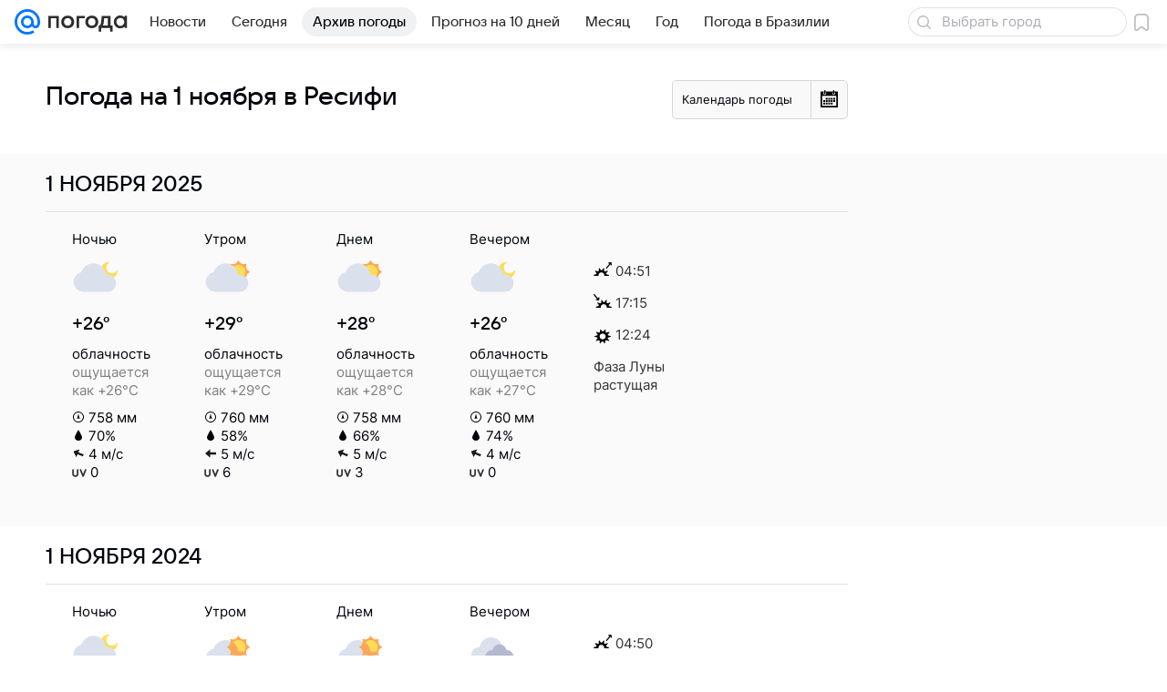

--- FILE ---
content_type: image/svg+xml
request_url: https://pogoda.mail.ru/-/ff1e849b/img/status/icon/2021/lt/svg/27.svg
body_size: 421
content:
<svg fill="none" height="32" width="32" xmlns="http://www.w3.org/2000/svg"><path d="M14.932 29.433c.282 1.088-.341 2.206-1.39 2.497s-2.129-.354-2.41-1.442c-.281-1.087-.168-4.174.882-4.466s2.637 2.324 2.919 3.411zM28.933 29.433c.28 1.088-.342 2.206-1.392 2.497s-2.128-.354-2.41-1.442c-.28-1.087-.167-4.174.883-4.466s2.637 2.324 2.919 3.411z" fill="#5399fc"/><path d="M6.004 31.5a.5.5 0 01-1 0v-1.634l-1.415.817a.5.5 0 01-.5-.866L4.504 29l-1.415-.817a.5.5 0 01.5-.866l1.415.817V26.5a.5.5 0 011 0v1.634l1.415-.817a.5.5 0 01.5.866L6.504 29l1.415.817a.5.5 0 01-.5.866l-1.415-.817zM20.002 31.5a.5.5 0 01-1 0v-1.634l-1.415.817a.5.5 0 01-.5-.866L18.502 29l-1.415-.817a.5.5 0 01.5-.866l1.415.817V26.5a.5.5 0 011 0v1.634l1.415-.817a.5.5 0 11.5.866L20.502 29l1.415.817a.5.5 0 11-.5.866l-1.415-.817z" fill="#9cd0ff"/><path d="M24.27 16.835a.304.304 0 01-.54 0 4.255 4.255 0 00-5.08-2.104.304.304 0 01-.381-.382 4.255 4.255 0 00-2.104-5.079.304.304 0 010-.54 4.255 4.255 0 002.104-5.08.304.304 0 01.382-.381 4.255 4.255 0 005.079-2.104.304.304 0 01.54 0 4.255 4.255 0 005.08 2.104.304.304 0 01.381.382 4.255 4.255 0 002.104 5.079c.22.113.22.427 0 .54a4.255 4.255 0 00-2.104 5.08.304.304 0 01-.382.381 4.255 4.255 0 00-5.079 2.104z" fill="#ffa756"/><path d="M24 14a5 5 0 110-10 5 5 0 010 10z" fill="#ffdc55"/><path d="M23.945 12a9.001 9.001 0 00-17.492-1.829A7 7 0 008 24h17a6 6 0 000-12z" fill="#dae1ec"/></svg>